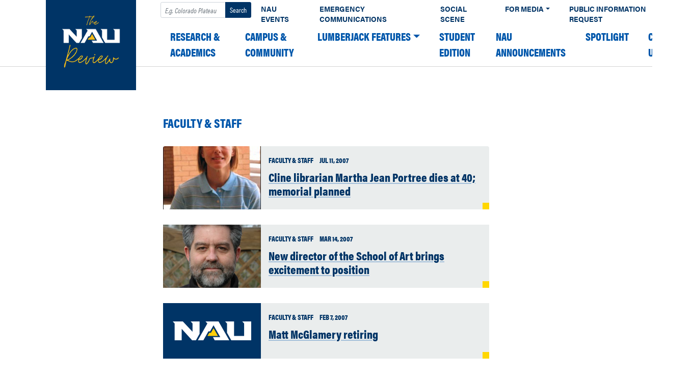

--- FILE ---
content_type: text/html; charset=UTF-8
request_url: https://news.nau.edu/category/nau-announcements/faculty-staff/page/160/
body_size: 9866
content:
<!DOCTYPE html><html lang="en-US"><head><meta charset="UTF-8"><meta name="viewport" content="width=device-width, initial-scale=1"><link rel="profile" href="https://gmpg.org/xfn/11"><title>Faculty &amp; Staff &#8211; Page 160 &#8211; The NAU Review</title><meta name='robots' content='max-image-preview:large' />  <script>window.dataLayer = window.dataLayer || [];

    dataLayer.push({
        "event": "data-layer-loaded",
        "cmsPlatform": String("wordpress"),
        "contentGroupTier1": String("None"),
        "contentGroupTier2": undefined,
        "contentGroupTier3": undefined,
        "contentGroupTier4": undefined,
        "contentGroupTier5": undefined,
        "siteCodeVersion": undefined });</script> <script>(function(w,d,s,l,i){w[l]=w[l]||[];w[l].push({'gtm.start':
    new Date().getTime(),event:'gtm.js'});var f=d.getElementsByTagName(s)[0],
    j=d.createElement(s),dl=l!='dataLayer'?'&l='+l:'';j.async=true;j.src=
    'https://www.googletagmanager.com/gtm.js?id='+i+dl;f.parentNode.insertBefore(j,f);
    })(window,document,'script','dataLayer','GTM-W5SR4XD');</script> <link rel='dns-prefetch' href='//use.typekit.net' /><link rel="alternate" type="application/rss+xml" title="The NAU Review &raquo; Feed" href="https://news.nau.edu/feed/" /><link rel="alternate" type="application/rss+xml" title="The NAU Review &raquo; Comments Feed" href="https://news.nau.edu/comments/feed/" /><link rel="apple-touch-icon" sizes="180x180" href="https://news.nau.edu/wordpress/wp-content/plugins/nau-core/favicons/apple-touch-icon.png"><link rel="icon" type="image/png" sizes="32x32" href="https://news.nau.edu/wordpress/wp-content/plugins/nau-core/favicons/favicon-32x32.png"><link rel="icon" type="image/png" sizes="16x16" href="https://news.nau.edu/wordpress/wp-content/plugins/nau-core/favicons/favicon-16x16.png"><link rel="manifest" href="https://news.nau.edu/wordpress/wp-content/plugins/nau-core/favicons/manifest.json"><link rel="mask-icon" href="https://news.nau.edu/wordpress/wp-content/plugins/nau-core/favicons/safari-pinned-tab.svg" color="#003466"><link rel="shortcut icon" href="https://news.nau.edu/wordpress/wp-content/plugins/nau-core/favicons/favicon.ico"><meta name="msapplication-config" content="https://news.nau.edu/wordpress/wp-content/plugins/nau-core/favicons/browserconfig.xml"><meta name="theme-color" content="#ffffff">  <script>(function(d) {
        var config = {
            kitId: 'lwj6mlz',
            scriptTimeout: 3000,
            async: true
        },
        h=d.documentElement,t=setTimeout(function(){h.className=h.className.replace(/\bwf-loading\b/g,"")+" wf-inactive";},config.scriptTimeout),tk=d.createElement("script"),f=false,s=d.getElementsByTagName("script")[0],a;h.className+=" wf-loading";tk.src='https://use.typekit.net/'+config.kitId+'.js';tk.async=true;tk.onload=tk.onreadystatechange=function(){a=this.readyState;if(f||a&&a!="complete"&&a!="loaded")return;f=true;clearTimeout(t);try{Typekit.load(config)}catch(e){}};s.parentNode.insertBefore(tk,s)
    })(document);</script> <style>.wf-loading{opacity:0}.wf-active{opacity:1}.wf-inactive{opacity:1}</style><link rel="alternate" type="application/rss+xml" title="The NAU Review &raquo; Faculty &amp; Staff Category Feed" href="https://news.nau.edu/category/nau-announcements/faculty-staff/feed/" /><style id='wp-emoji-styles-inline-css' type='text/css'>img.wp-smiley,img.emoji{display:inline!important;border:none!important;box-shadow:none!important;height:1em!important;width:1em!important;margin:0 0.07em!important;vertical-align:-0.1em!important;background:none!important;padding:0!important}</style><link rel='stylesheet' id='wp-block-library-css' href='https://news.nau.edu/wordpress/wp-includes/css/dist/block-library/style.min.css?ver=6.6.4' type='text/css' media='all' /><style id='classic-theme-styles-inline-css' type='text/css'>
/*! This file is auto-generated */
.wp-block-button__link{color:#fff;background-color:#32373c;border-radius:9999px;box-shadow:none;text-decoration:none;padding:calc(.667em + 2px) calc(1.333em + 2px);font-size:1.125em}.wp-block-file__button{background:#32373c;color:#fff;text-decoration:none}</style><style id='global-styles-inline-css' type='text/css'>:root{--wp--preset--aspect-ratio--square:1;--wp--preset--aspect-ratio--4-3:4/3;--wp--preset--aspect-ratio--3-4:3/4;--wp--preset--aspect-ratio--3-2:3/2;--wp--preset--aspect-ratio--2-3:2/3;--wp--preset--aspect-ratio--16-9:16/9;--wp--preset--aspect-ratio--9-16:9/16;--wp--preset--color--black:#000;--wp--preset--color--cyan-bluish-gray:#abb8c3;--wp--preset--color--white:#fff;--wp--preset--color--pale-pink:#f78da7;--wp--preset--color--vivid-red:#cf2e2e;--wp--preset--color--luminous-vivid-orange:#ff6900;--wp--preset--color--luminous-vivid-amber:#fcb900;--wp--preset--color--light-green-cyan:#7bdcb5;--wp--preset--color--vivid-green-cyan:#00d084;--wp--preset--color--pale-cyan-blue:#8ed1fc;--wp--preset--color--vivid-cyan-blue:#0693e3;--wp--preset--color--vivid-purple:#9b51e0;--wp--preset--gradient--vivid-cyan-blue-to-vivid-purple:linear-gradient(135deg,rgba(6,147,227,1) 0%,rgb(155,81,224) 100%);--wp--preset--gradient--light-green-cyan-to-vivid-green-cyan:linear-gradient(135deg,rgb(122,220,180) 0%,rgb(0,208,130) 100%);--wp--preset--gradient--luminous-vivid-amber-to-luminous-vivid-orange:linear-gradient(135deg,rgba(252,185,0,1) 0%,rgba(255,105,0,1) 100%);--wp--preset--gradient--luminous-vivid-orange-to-vivid-red:linear-gradient(135deg,rgba(255,105,0,1) 0%,rgb(207,46,46) 100%);--wp--preset--gradient--very-light-gray-to-cyan-bluish-gray:linear-gradient(135deg,rgb(238,238,238) 0%,rgb(169,184,195) 100%);--wp--preset--gradient--cool-to-warm-spectrum:linear-gradient(135deg,rgb(74,234,220) 0%,rgb(151,120,209) 20%,rgb(207,42,186) 40%,rgb(238,44,130) 60%,rgb(251,105,98) 80%,rgb(254,248,76) 100%);--wp--preset--gradient--blush-light-purple:linear-gradient(135deg,rgb(255,206,236) 0%,rgb(152,150,240) 100%);--wp--preset--gradient--blush-bordeaux:linear-gradient(135deg,rgb(254,205,165) 0%,rgb(254,45,45) 50%,rgb(107,0,62) 100%);--wp--preset--gradient--luminous-dusk:linear-gradient(135deg,rgb(255,203,112) 0%,rgb(199,81,192) 50%,rgb(65,88,208) 100%);--wp--preset--gradient--pale-ocean:linear-gradient(135deg,rgb(255,245,203) 0%,rgb(182,227,212) 50%,rgb(51,167,181) 100%);--wp--preset--gradient--electric-grass:linear-gradient(135deg,rgb(202,248,128) 0%,rgb(113,206,126) 100%);--wp--preset--gradient--midnight:linear-gradient(135deg,rgb(2,3,129) 0%,rgb(40,116,252) 100%);--wp--preset--font-size--small:13px;--wp--preset--font-size--medium:20px;--wp--preset--font-size--large:36px;--wp--preset--font-size--x-large:42px;--wp--preset--spacing--20:.44rem;--wp--preset--spacing--30:.67rem;--wp--preset--spacing--40:1rem;--wp--preset--spacing--50:1.5rem;--wp--preset--spacing--60:2.25rem;--wp--preset--spacing--70:3.38rem;--wp--preset--spacing--80:5.06rem;--wp--preset--shadow--natural:6px 6px 9px rgba(0,0,0,.2);--wp--preset--shadow--deep:12px 12px 50px rgba(0,0,0,.4);--wp--preset--shadow--sharp:6px 6px 0 rgba(0,0,0,.2);--wp--preset--shadow--outlined:6px 6px 0 -3px rgba(255,255,255,1),6px 6px rgba(0,0,0,1);--wp--preset--shadow--crisp:6px 6px 0 rgba(0,0,0,1)}:where(.is-layout-flex){gap:.5em}:where(.is-layout-grid){gap:.5em}body .is-layout-flex{display:flex}.is-layout-flex{flex-wrap:wrap;align-items:center}.is-layout-flex>:is(*,div){margin:0}body .is-layout-grid{display:grid}.is-layout-grid>:is(*,div){margin:0}:where(.wp-block-columns.is-layout-flex){gap:2em}:where(.wp-block-columns.is-layout-grid){gap:2em}:where(.wp-block-post-template.is-layout-flex){gap:1.25em}:where(.wp-block-post-template.is-layout-grid){gap:1.25em}.has-black-color{color:var(--wp--preset--color--black)!important}.has-cyan-bluish-gray-color{color:var(--wp--preset--color--cyan-bluish-gray)!important}.has-white-color{color:var(--wp--preset--color--white)!important}.has-pale-pink-color{color:var(--wp--preset--color--pale-pink)!important}.has-vivid-red-color{color:var(--wp--preset--color--vivid-red)!important}.has-luminous-vivid-orange-color{color:var(--wp--preset--color--luminous-vivid-orange)!important}.has-luminous-vivid-amber-color{color:var(--wp--preset--color--luminous-vivid-amber)!important}.has-light-green-cyan-color{color:var(--wp--preset--color--light-green-cyan)!important}.has-vivid-green-cyan-color{color:var(--wp--preset--color--vivid-green-cyan)!important}.has-pale-cyan-blue-color{color:var(--wp--preset--color--pale-cyan-blue)!important}.has-vivid-cyan-blue-color{color:var(--wp--preset--color--vivid-cyan-blue)!important}.has-vivid-purple-color{color:var(--wp--preset--color--vivid-purple)!important}.has-black-background-color{background-color:var(--wp--preset--color--black)!important}.has-cyan-bluish-gray-background-color{background-color:var(--wp--preset--color--cyan-bluish-gray)!important}.has-white-background-color{background-color:var(--wp--preset--color--white)!important}.has-pale-pink-background-color{background-color:var(--wp--preset--color--pale-pink)!important}.has-vivid-red-background-color{background-color:var(--wp--preset--color--vivid-red)!important}.has-luminous-vivid-orange-background-color{background-color:var(--wp--preset--color--luminous-vivid-orange)!important}.has-luminous-vivid-amber-background-color{background-color:var(--wp--preset--color--luminous-vivid-amber)!important}.has-light-green-cyan-background-color{background-color:var(--wp--preset--color--light-green-cyan)!important}.has-vivid-green-cyan-background-color{background-color:var(--wp--preset--color--vivid-green-cyan)!important}.has-pale-cyan-blue-background-color{background-color:var(--wp--preset--color--pale-cyan-blue)!important}.has-vivid-cyan-blue-background-color{background-color:var(--wp--preset--color--vivid-cyan-blue)!important}.has-vivid-purple-background-color{background-color:var(--wp--preset--color--vivid-purple)!important}.has-black-border-color{border-color:var(--wp--preset--color--black)!important}.has-cyan-bluish-gray-border-color{border-color:var(--wp--preset--color--cyan-bluish-gray)!important}.has-white-border-color{border-color:var(--wp--preset--color--white)!important}.has-pale-pink-border-color{border-color:var(--wp--preset--color--pale-pink)!important}.has-vivid-red-border-color{border-color:var(--wp--preset--color--vivid-red)!important}.has-luminous-vivid-orange-border-color{border-color:var(--wp--preset--color--luminous-vivid-orange)!important}.has-luminous-vivid-amber-border-color{border-color:var(--wp--preset--color--luminous-vivid-amber)!important}.has-light-green-cyan-border-color{border-color:var(--wp--preset--color--light-green-cyan)!important}.has-vivid-green-cyan-border-color{border-color:var(--wp--preset--color--vivid-green-cyan)!important}.has-pale-cyan-blue-border-color{border-color:var(--wp--preset--color--pale-cyan-blue)!important}.has-vivid-cyan-blue-border-color{border-color:var(--wp--preset--color--vivid-cyan-blue)!important}.has-vivid-purple-border-color{border-color:var(--wp--preset--color--vivid-purple)!important}.has-vivid-cyan-blue-to-vivid-purple-gradient-background{background:var(--wp--preset--gradient--vivid-cyan-blue-to-vivid-purple)!important}.has-light-green-cyan-to-vivid-green-cyan-gradient-background{background:var(--wp--preset--gradient--light-green-cyan-to-vivid-green-cyan)!important}.has-luminous-vivid-amber-to-luminous-vivid-orange-gradient-background{background:var(--wp--preset--gradient--luminous-vivid-amber-to-luminous-vivid-orange)!important}.has-luminous-vivid-orange-to-vivid-red-gradient-background{background:var(--wp--preset--gradient--luminous-vivid-orange-to-vivid-red)!important}.has-very-light-gray-to-cyan-bluish-gray-gradient-background{background:var(--wp--preset--gradient--very-light-gray-to-cyan-bluish-gray)!important}.has-cool-to-warm-spectrum-gradient-background{background:var(--wp--preset--gradient--cool-to-warm-spectrum)!important}.has-blush-light-purple-gradient-background{background:var(--wp--preset--gradient--blush-light-purple)!important}.has-blush-bordeaux-gradient-background{background:var(--wp--preset--gradient--blush-bordeaux)!important}.has-luminous-dusk-gradient-background{background:var(--wp--preset--gradient--luminous-dusk)!important}.has-pale-ocean-gradient-background{background:var(--wp--preset--gradient--pale-ocean)!important}.has-electric-grass-gradient-background{background:var(--wp--preset--gradient--electric-grass)!important}.has-midnight-gradient-background{background:var(--wp--preset--gradient--midnight)!important}.has-small-font-size{font-size:var(--wp--preset--font-size--small)!important}.has-medium-font-size{font-size:var(--wp--preset--font-size--medium)!important}.has-large-font-size{font-size:var(--wp--preset--font-size--large)!important}.has-x-large-font-size{font-size:var(--wp--preset--font-size--x-large)!important}:where(.wp-block-post-template.is-layout-flex){gap:1.25em}:where(.wp-block-post-template.is-layout-grid){gap:1.25em}:where(.wp-block-columns.is-layout-flex){gap:2em}:where(.wp-block-columns.is-layout-grid){gap:2em}:root :where(.wp-block-pullquote){font-size:1.5em;line-height:1.6}</style><link data-minify="1" rel='stylesheet' id='child-understrap-styles-css' href='https://news.nau.edu/wordpress/wp-content/cache/min/1/wordpress/wp-content/themes/nau-news/css/child-theme-b2677c96db9291d8f3ac09b0fdd1cec2.css' type='text/css' media='all' /><link rel='stylesheet' id='typekit-css' href='//use.typekit.net/agp6zoq.css?ver=6.6.4' type='text/css' media='all' /><style id='rocket-lazyload-inline-css' type='text/css'>.rll-youtube-player{position:relative;padding-bottom:56.23%;height:0;overflow:hidden;max-width:100%}.rll-youtube-player iframe{position:absolute;top:0;left:0;width:100%;height:100%;z-index:100;background:0 0}.rll-youtube-player img{bottom:0;display:block;left:0;margin:auto;max-width:100%;width:100%;position:absolute;right:0;top:0;border:none;height:auto;cursor:pointer;-webkit-transition:.4s all;-moz-transition:.4s all;transition:.4s all}.rll-youtube-player img:hover{-webkit-filter:brightness(75%)}.rll-youtube-player .play{height:72px;width:72px;left:50%;top:50%;margin-left:-36px;margin-top:-36px;position:absolute;background:url(https://news.nau.edu/wordpress/wp-content/plugins/wp-rocket/assets/img/youtube.png) no-repeat;cursor:pointer}.wp-has-aspect-ratio .rll-youtube-player{position:absolute;padding-bottom:0;width:100%;height:100%;top:0;bottom:0;left:0;right:0}</style> <script type="text/javascript" src="https://news.nau.edu/wordpress/wp-includes/js/jquery/jquery.min.js?ver=3.7.1" id="jquery-core-js"></script> <script type="text/javascript" src="https://news.nau.edu/wordpress/wp-includes/js/jquery/jquery-migrate.min.js?ver=3.4.1" id="jquery-migrate-js"></script> <link rel="https://api.w.org/" href="https://news.nau.edu/wp-json/" /><link rel="alternate" title="JSON" type="application/json" href="https://news.nau.edu/wp-json/wp/v2/categories/1" /><link rel="EditURI" type="application/rsd+xml" title="RSD" href="https://news.nau.edu/wordpress/xmlrpc.php?rsd" /><meta name="generator" content="WordPress 6.6.4" /><meta name="mobile-web-app-capable" content="yes"><meta name="apple-mobile-web-app-capable" content="yes"><meta name="apple-mobile-web-app-title" content="The NAU Review - The official news source for Northern Arizona University"><link rel="icon" href="https://news.nau.edu/wordpress/wp-content/uploads/2021/09/cropped-Review_site_icon-32x32.png" sizes="32x32" /><link rel="icon" href="https://news.nau.edu/wordpress/wp-content/uploads/2021/09/cropped-Review_site_icon-192x192.png" sizes="192x192" /><link rel="apple-touch-icon" href="https://news.nau.edu/wordpress/wp-content/uploads/2021/09/cropped-Review_site_icon-180x180.png" /><meta name="msapplication-TileImage" content="https://news.nau.edu/wordpress/wp-content/uploads/2021/09/cropped-Review_site_icon-270x270.png" /> <noscript><style id="rocket-lazyload-nojs-css">.rll-youtube-player,[data-lazy-src]{display:none!important}</style></noscript></head><body data-rsssl=1 class="archive paged category category-faculty-staff category-1 wp-custom-logo wp-embed-responsive paged-160 category-paged-160 group-blog hfeed"><div class="site" id="page"><div id="wrapper-navbar" itemscope itemtype="http://schema.org/WebSite"> <a class="skip-link sr-only sr-only-focusable" href="#content">Skip to content</a><nav class="navbar navbar-expand-xl navbar-dark bg-primary"><div class="container-fluid"> <a href="https://news.nau.edu/" class="navbar-brand custom-logo-link" rel="home"><img width="150" height="150" src="data:image/svg+xml,%3Csvg%20xmlns='http://www.w3.org/2000/svg'%20viewBox='0%200%20150%20150'%3E%3C/svg%3E" class="img-fluid" alt="The_NAU_Review" decoding="async" data-lazy-src="https://news.nau.edu/wordpress/wp-content/uploads/2021/09/Review_square_small.png" /><noscript><img width="150" height="150" src="https://news.nau.edu/wordpress/wp-content/uploads/2021/09/Review_square_small.png" class="img-fluid" alt="The_NAU_Review" decoding="async" /></noscript></a> <button id="navbar-toggler" class="navbar-toggler" type="button" data-toggle="dropdown" data-target="#all-nav" aria-controls="all-nav" aria-expanded="false" aria-label="Toggle navigation"> <span class="navbar-toggler-icon"></span> </button><div id="all-nav" class="collapse navbar-collapse"><div id="navbarExternal" class="navbar-collapse"><ul class="navbar-nav ml-auto"><li><form method="get" id="searchform" action="https://news.nau.edu/" role="search"> <label class="sr-only" for="s">Search</label><div class="input-group input-group-sm pt-1"> <input class="field form-control" id="s" name="s" type="text" placeholder="E.g. Colorado Plateau" value=""> <span class="input-group-append"> <input class="submit btn btn-search" id="searchsubmit" name="submit" type="submit" value="Search"> </span></div></form></li><li itemscope="itemscope" itemtype="https://www.schema.org/SiteNavigationElement" id="menu-item-58081" class="menu-item menu-item-type-custom menu-item-object-custom menu-item-58081 nav-item"><a title="NAU Events" href="https://events.nau.edu/" class="nav-link">NAU Events</a></li><li itemscope="itemscope" itemtype="https://www.schema.org/SiteNavigationElement" id="menu-item-58083" class="menu-item menu-item-type-custom menu-item-object-custom menu-item-58083 nav-item"><a title="Emergency Communications" href="https://in.nau.edu/emergency-management/alert/" class="nav-link">Emergency Communications</a></li><li itemscope="itemscope" itemtype="https://www.schema.org/SiteNavigationElement" id="menu-item-58084" class="menu-item menu-item-type-custom menu-item-object-custom menu-item-58084 nav-item"><a title="Social Scene" href="https://in.nau.edu/social-media/" class="nav-link">Social Scene</a></li><li itemscope="itemscope" itemtype="https://www.schema.org/SiteNavigationElement" id="menu-item-58085" class="menu-item menu-item-type-custom menu-item-object-custom menu-item-has-children dropdown menu-item-58085 nav-item"><a title="For Media" href="#" data-toggle="dropdown" aria-haspopup="true" aria-expanded="false" class="dropdown-toggle nav-link" id="menu-item-dropdown-58085">For Media</a><ul class="dropdown-menu" aria-labelledby="menu-item-dropdown-58085" role="menu"><li itemscope="itemscope" itemtype="https://www.schema.org/SiteNavigationElement" id="menu-item-58087" class="menu-item menu-item-type-custom menu-item-object-custom menu-item-58087 nav-item"><a title="Photography/Videography Request" href="https://nau.edu/university-policy-library/filming-photography-on-campus/" class="dropdown-item">Photography/Videography Request</a></li></ul></li><li itemscope="itemscope" itemtype="https://www.schema.org/SiteNavigationElement" id="menu-item-58086" class="menu-item menu-item-type-custom menu-item-object-custom menu-item-58086 nav-item"><a title="Public Information Request" href="https://news.nau.edu/public-records/" class="nav-link">Public Information Request</a></li><li itemscope="itemscope" itemtype="https://www.schema.org/SiteNavigationElement" id="menu-item-58088" class="d-none menu-item menu-item-type-custom menu-item-object-custom menu-item-58088 nav-item"><a title="Subscribe" href="#" class="nav-link">Subscribe</a></li><li itemscope="itemscope" itemtype="https://www.schema.org/SiteNavigationElement" id="menu-item-58090" class="d-none menu-item menu-item-type-custom menu-item-object-custom menu-item-58090 nav-item"><a title="Contact" href="#" class="nav-link">Contact</a></li></ul></div><div id="navbarNavDropdown" class="collapse_ navbar-collapse"><ul id="main-menu" class="navbar-nav ml-auto"><li itemscope="itemscope" itemtype="https://www.schema.org/SiteNavigationElement" id="menu-item-5" class="menu-item menu-item-type-taxonomy menu-item-object-category menu-item-5 nav-item"><a title="Research &#038; Academics" href="https://news.nau.edu/category/research-academics/" class="nav-link">Research &amp; Academics</a></li><li itemscope="itemscope" itemtype="https://www.schema.org/SiteNavigationElement" id="menu-item-7" class="menu-item menu-item-type-taxonomy menu-item-object-category menu-item-7 nav-item"><a title="Campus &#038; Community" href="https://news.nau.edu/category/campus-community/" class="nav-link">Campus &amp; Community</a></li><li itemscope="itemscope" itemtype="https://www.schema.org/SiteNavigationElement" id="menu-item-63515" class="menu-item menu-item-type-taxonomy menu-item-object-category menu-item-has-children dropdown menu-item-63515 nav-item"><a title="Lumberjack Features" href="#" data-toggle="dropdown" aria-haspopup="true" aria-expanded="false" class="dropdown-toggle nav-link" id="menu-item-dropdown-63515">Lumberjack Features</a><ul class="dropdown-menu" aria-labelledby="menu-item-dropdown-63515" role="menu"><li itemscope="itemscope" itemtype="https://www.schema.org/SiteNavigationElement" id="menu-item-63517" class="menu-item menu-item-type-taxonomy menu-item-object-category menu-item-63517 nav-item"><a title="Humans of NAU" href="https://news.nau.edu/category/lumberjack-features/humans-of-nau/" class="dropdown-item">Humans of NAU</a></li><li itemscope="itemscope" itemtype="https://www.schema.org/SiteNavigationElement" id="menu-item-63516" class="menu-item menu-item-type-taxonomy menu-item-object-category menu-item-63516 nav-item"><a title="Fit it in a Minute" href="https://news.nau.edu/category/lumberjack-features/fit-it-in-a-minute/" class="dropdown-item">Fit it in a Minute</a></li><li itemscope="itemscope" itemtype="https://www.schema.org/SiteNavigationElement" id="menu-item-63519" class="menu-item menu-item-type-taxonomy menu-item-object-category menu-item-63519 nav-item"><a title="Views from NAU" href="https://news.nau.edu/category/lumberjack-features/views-from-nau/" class="dropdown-item">Views from NAU</a></li><li itemscope="itemscope" itemtype="https://www.schema.org/SiteNavigationElement" id="menu-item-63518" class="menu-item menu-item-type-taxonomy menu-item-object-category menu-item-63518 nav-item"><a title="Lumberjack Lifestyles" href="https://news.nau.edu/category/lumberjack-features/lumberjack-lifestyle/" class="dropdown-item">Lumberjack Lifestyles</a></li><li itemscope="itemscope" itemtype="https://www.schema.org/SiteNavigationElement" id="menu-item-70201" class="menu-item menu-item-type-taxonomy menu-item-object-category menu-item-70201 nav-item"><a title="Lumberjacks Abroad" href="https://news.nau.edu/category/lumberjack-features/lumberjacks-abroad/" class="dropdown-item">Lumberjacks Abroad</a></li></ul></li><li itemscope="itemscope" itemtype="https://www.schema.org/SiteNavigationElement" id="menu-item-75635" class="menu-item menu-item-type-taxonomy menu-item-object-category menu-item-75635 nav-item"><a title="Student edition" href="https://news.nau.edu/category/student-edition/" class="nav-link">Student edition</a></li><li itemscope="itemscope" itemtype="https://www.schema.org/SiteNavigationElement" id="menu-item-63514" class="menu-item menu-item-type-taxonomy menu-item-object-category current-category-ancestor menu-item-63514 nav-item"><a title="NAU Announcements" href="https://news.nau.edu/category/nau-announcements/" class="nav-link">NAU Announcements</a></li><li itemscope="itemscope" itemtype="https://www.schema.org/SiteNavigationElement" id="menu-item-63502" class="menu-item menu-item-type-taxonomy menu-item-object-category menu-item-63502 nav-item"><a title="Spotlight" href="https://news.nau.edu/category/spotlight/" class="nav-link">Spotlight</a></li><li itemscope="itemscope" itemtype="https://www.schema.org/SiteNavigationElement" id="menu-item-63503" class="menu-item menu-item-type-post_type menu-item-object-page menu-item-63503 nav-item"><a title="Contact Us" href="https://news.nau.edu/contact-us/" class="nav-link">Contact Us</a></li></ul></div></div></div></nav></div><div class="wrapper" id="archive-wrapper"><div class="container" id="content" tabindex="-1"><div class="row"><main class="site-main" id="main" aria-label="Article list"><header class="page-header"><h1 class="page-title" tabindex="0">Faculty &amp; Staff</h1></header><div class="posts"><ul class="list-group"><li class="list-group-item article-list-item"><figure> <img width="225" height="300" src="data:image/svg+xml,%3Csvg%20xmlns='http://www.w3.org/2000/svg'%20viewBox='0%200%20225%20300'%3E%3C/svg%3E" class="attachment-medium size-medium wp-post-image" alt="Martha Portree" decoding="async" fetchpriority="high" data-lazy-srcset="https://news.nau.edu/wordpress/wp-content/uploads/2012/11/Portree-225x300.jpeg 225w, https://news.nau.edu/wordpress/wp-content/uploads/2012/11/Portree.jpeg 250w" data-lazy-sizes="(max-width: 225px) 100vw, 225px" data-lazy-src="https://news.nau.edu/wordpress/wp-content/uploads/2012/11/Portree-225x300.jpeg" /><noscript><img width="225" height="300" src="https://news.nau.edu/wordpress/wp-content/uploads/2012/11/Portree-225x300.jpeg" class="attachment-medium size-medium wp-post-image" alt="Martha Portree" decoding="async" fetchpriority="high" srcset="https://news.nau.edu/wordpress/wp-content/uploads/2012/11/Portree-225x300.jpeg 225w, https://news.nau.edu/wordpress/wp-content/uploads/2012/11/Portree.jpeg 250w" sizes="(max-width: 225px) 100vw, 225px" /></noscript></figure><section> <span class="category">Faculty &amp; Staff</span> <time>Jul 11, 2007</time> <a href="https://news.nau.edu/cline-librarian-martha-jean-portree-dies-at-40-memorial-planned/" id="archive-link-to-5952" ><h2>Cline librarian Martha Jean Portree dies at 40; memorial planned</h2></a></section></li><li class="list-group-item article-list-item"><figure> <img width="250" height="245" src="data:image/svg+xml,%3Csvg%20xmlns='http://www.w3.org/2000/svg'%20viewBox='0%200%20250%20245'%3E%3C/svg%3E" class="attachment-medium size-medium wp-post-image" alt="New director patin" decoding="async" data-lazy-src="https://news.nau.edu/wordpress/wp-content/uploads/2013/08/patin_med.jpg" /><noscript><img width="250" height="245" src="https://news.nau.edu/wordpress/wp-content/uploads/2013/08/patin_med.jpg" class="attachment-medium size-medium wp-post-image" alt="New director patin" decoding="async" /></noscript></figure><section> <span class="category">Faculty &amp; Staff</span> <time>Mar 14, 2007</time> <a href="https://news.nau.edu/new-director-of-the-school-of-art-brings-excitement-to-position/" id="archive-link-to-26016" ><h2>New director of the School of Art brings excitement to position</h2></a></section></li><li class="list-group-item article-list-item"><figure></figure><section> <span class="category">Faculty &amp; Staff</span> <time>Feb 7, 2007</time> <a href="https://news.nau.edu/matt-mcglamery-retiring/" id="archive-link-to-25381" ><h2>Matt McGlamery retiring</h2></a></section></li><li class="list-group-item article-list-item"><figure></figure><section> <span class="category">Faculty &amp; Staff</span> <time>Dec 13, 2006</time> <a href="https://news.nau.edu/welcome-new-hires-7/" id="archive-link-to-24770" ><h2>Welcome new hires</h2></a></section></li><li class="list-group-item article-list-item"><figure></figure><section> <span class="category">Faculty &amp; Staff</span> <time>Dec 13, 2006</time> <a href="https://news.nau.edu/northern-arizona-bioscience-steering-committee-preliminary-list/" id="archive-link-to-24765" ><h2>Northern Arizona Bioscience Steering Committee (preliminary list)</h2></a></section></li><li class="list-group-item article-list-item"><figure></figure><section> <span class="category">Faculty &amp; Staff</span> <time>Sep 20, 2006</time> <a href="https://news.nau.edu/applicants-sought-for-faculty-ombuds-program/" id="archive-link-to-23992" ><h2>Applicants sought for Faculty Ombuds Program</h2></a></section></li></ul></div><nav aria-label="Posts navigation"><ul class="pagination"><li class="page-item "> <a class="prev page-link" href="https://news.nau.edu/category/nau-announcements/faculty-staff/page/159/">&laquo;</a></li><li class="page-item "> <a class="page-link" href="https://news.nau.edu/category/nau-announcements/faculty-staff/">1</a></li><li class="page-item "> <span class="page-link dots">&hellip;</span></li><li class="page-item "> <a class="page-link" href="https://news.nau.edu/category/nau-announcements/faculty-staff/page/158/">158</a></li><li class="page-item "> <a class="page-link" href="https://news.nau.edu/category/nau-announcements/faculty-staff/page/159/">159</a></li><li class="page-item active"> <span aria-current="page" class="page-link current">160</span></li><li class="page-item "> <a class="page-link" href="https://news.nau.edu/category/nau-announcements/faculty-staff/page/161/">161</a></li><li class="page-item "> <a class="page-link" href="https://news.nau.edu/category/nau-announcements/faculty-staff/page/162/">162</a></li><li class="page-item "> <span class="page-link dots">&hellip;</span></li><li class="page-item "> <a class="page-link" href="https://news.nau.edu/category/nau-announcements/faculty-staff/page/164/">164</a></li><li class="page-item "> <a class="next page-link" href="https://news.nau.edu/category/nau-announcements/faculty-staff/page/161/">&raquo;</a></li></ul></nav></main></div></div></div><div class="wrapper" id="wrapper-footer"><div class="container"><div class="row justify-content-center"><div class="col-md-6 col-lg-4"><footer class="site-footer" id="colophon"> <a href="https://nau.edu"> <img alt="NAU Website Home" src="data:image/svg+xml,%3Csvg%20xmlns='http://www.w3.org/2000/svg'%20viewBox='0%200%200%200'%3E%3C/svg%3E" data-lazy-src="https://news.nau.edu/wordpress/wp-content/themes/nau-news/images/nau-logo-dark.svg" /><noscript><img alt="NAU Website Home" src="https://news.nau.edu/wordpress/wp-content/themes/nau-news/images/nau-logo-dark.svg" /></noscript> </a><ul class="social d-flex justify-content-between"><li><a href="https://twitter.com/nau" class="twitter"> <svg xmlns="http://www.w3.org/2000/svg" viewBox="0 0 28.04 22.77"><defs><style>.social-twitter-fill{fill:#003466}</style></defs><title>NAU on Twitter</title><g id="Layer_2" data-name="Layer 2"><g id="desktop_article" data-name="desktop article"><g id="footer"><path class="social-twitter-fill" d="M25.16,5.68c0,.25,0,.5,0,.75,0,7.6-5.78,16.35-16.35,16.35A16.24,16.24,0,0,1,0,20.19a11.81,11.81,0,0,0,1.39.07,11.51,11.51,0,0,0,7.13-2.46,5.76,5.76,0,0,1-5.37-4,7.19,7.19,0,0,0,1.08.09,6.1,6.1,0,0,0,1.51-.2A5.75,5.75,0,0,1,1.14,8.08V8a5.77,5.77,0,0,0,2.6.73A5.75,5.75,0,0,1,2,1a16.34,16.34,0,0,0,11.85,6,6.49,6.49,0,0,1-.14-1.32,5.75,5.75,0,0,1,9.95-3.93A11.32,11.32,0,0,0,27.26.43a5.73,5.73,0,0,1-2.53,3.17A11.49,11.49,0,0,0,28,2.7,12.36,12.36,0,0,1,25.16,5.68Z"/></g></g></g></svg> </a></li><li><a href="https://www.facebook.com/NAUFlagstaff" class="facebook"> <svg xmlns="http://www.w3.org/2000/svg" viewBox="0 0 15.37 29.61"><defs><style>.social-facebook-fill{fill:#003466}</style></defs><title>NAU's Facebook pager</title><g id="Layer_2" data-name="Layer 2"><g id="desktop_article" data-name="desktop article"><g id="footer"><path class="social-facebook-fill" d="M15.37,4.91H12.58c-2.19,0-2.6,1-2.6,2.56v3.36h5.21L14.5,16.1H10v13.5H4.54V16.1H0V10.83H4.54V7c0-4.5,2.76-7,6.78-7a34.81,34.81,0,0,1,4.06.21Z"/></g></g></g></svg> </a></li><li><a href="https://www.linkedin.com/school/northern-arizona-university/" class="linkedin"> <svg xmlns="http://www.w3.org/2000/svg" viewBox="0 0 27.33 26.12"><defs><style>.social-linkedin-fill{fill:#003466}</style></defs><title>Connect with NAU on LinkedIn</title><g id="Layer_2" data-name="Layer 2"><g id="desktop_article" data-name="desktop article"><g id="footer"><path class="social-linkedin-fill" d="M3.27,6.08h0A3,3,0,0,1,0,3,3.06,3.06,0,0,1,3.31,0,3,3,0,0,1,6.58,3,3,3,0,0,1,3.27,6.08Zm2.94,20H.34V8.49H6.21Zm21.12,0H21.47V16.69c0-2.37-.85-4-3-4a3.21,3.21,0,0,0-3,2.13,4.42,4.42,0,0,0-.2,1.44v9.84H9.45c.07-16,0-17.63,0-17.63H15.3V11h0a5.81,5.81,0,0,1,5.32-3c3.86,0,6.74,2.53,6.74,7.93Z"/></g></g></g></svg> </a></li><li><a href="https://instagram.com/nauflagstaff/" class="instagram"> <svg xmlns="http://www.w3.org/2000/svg" viewBox="0 0 27.33 27.33"><defs><style>.social-instagram-fill{fill:#003466}</style></defs><title>Follow NAU on Instagram</title><g id="Layer_2" data-name="Layer 2"><g id="desktop_article" data-name="desktop article"><g id="footer"><path class="social-instagram-fill" d="M27.33,23.82a3.52,3.52,0,0,1-3.5,3.5H3.5A3.52,3.52,0,0,1,0,23.82V3.5A3.52,3.52,0,0,1,3.5,0H23.82a3.52,3.52,0,0,1,3.5,3.5Zm-3.1-12.26h-2.4a7.78,7.78,0,0,1,.36,2.33,8.37,8.37,0,0,1-8.5,8.24A8.37,8.37,0,0,1,5.2,13.9a7.78,7.78,0,0,1,.36-2.33H3V23.09a1.08,1.08,0,0,0,1.08,1.08h19a1.08,1.08,0,0,0,1.09-1.08ZM13.68,8.29A5.4,5.4,0,0,0,8.2,13.61a5.4,5.4,0,0,0,5.48,5.32,5.41,5.41,0,0,0,5.5-5.32A5.41,5.41,0,0,0,13.68,8.29Zm10.55-4A1.23,1.23,0,0,0,23,3h-3.1a1.23,1.23,0,0,0-1.23,1.23V7.21a1.23,1.23,0,0,0,1.23,1.23H23a1.23,1.23,0,0,0,1.23-1.23Z"/></g></g></g></svg> </a></li></ul></footer></div></div></div></div></div> <script type="text/javascript" src="https://news.nau.edu/wordpress/wp-content/themes/nau-news/js/child-theme.min.js?ver=0.5.5.2" id="child-understrap-scripts-js"></script> <script type="text/javascript" src="https://news.nau.edu/wordpress/wp-content/themes/nau-news/includes/shortcodes/enterprise-plus-fullwidth-image-frontend.js?ver=1" id="enterprise-plus-fullwidth-image-frontend-js"></script> <script>window.lazyLoadOptions={elements_selector:"img[data-lazy-src],.rocket-lazyload,iframe[data-lazy-src]",data_src:"lazy-src",data_srcset:"lazy-srcset",data_sizes:"lazy-sizes",class_loading:"lazyloading",class_loaded:"lazyloaded",threshold:300,callback_loaded:function(element){if(element.tagName==="IFRAME"&&element.dataset.rocketLazyload=="fitvidscompatible"){if(element.classList.contains("lazyloaded")){if(typeof window.jQuery!="undefined"){if(jQuery.fn.fitVids){jQuery(element).parent().fitVids()}}}}}};window.addEventListener('LazyLoad::Initialized',function(e){var lazyLoadInstance=e.detail.instance;if(window.MutationObserver){var observer=new MutationObserver(function(mutations){var image_count=0;var iframe_count=0;var rocketlazy_count=0;mutations.forEach(function(mutation){for(i=0;i<mutation.addedNodes.length;i++){if(typeof mutation.addedNodes[i].getElementsByTagName!=='function'){return}
if(typeof mutation.addedNodes[i].getElementsByClassName!=='function'){return}
images=mutation.addedNodes[i].getElementsByTagName('img');is_image=mutation.addedNodes[i].tagName=="IMG";iframes=mutation.addedNodes[i].getElementsByTagName('iframe');is_iframe=mutation.addedNodes[i].tagName=="IFRAME";rocket_lazy=mutation.addedNodes[i].getElementsByClassName('rocket-lazyload');image_count+=images.length;iframe_count+=iframes.length;rocketlazy_count+=rocket_lazy.length;if(is_image){image_count+=1}
if(is_iframe){iframe_count+=1}}});if(image_count>0||iframe_count>0||rocketlazy_count>0){lazyLoadInstance.update()}});var b=document.getElementsByTagName("body")[0];var config={childList:!0,subtree:!0};observer.observe(b,config)}},!1)</script><script data-no-minify="1" async src="https://news.nau.edu/wordpress/wp-content/plugins/wp-rocket/assets/js/lazyload/12.0/lazyload.min.js"></script><script>function lazyLoadThumb(e){var t='<img loading="lazy" data-lazy-src="https://i.ytimg.com/vi/ID/hqdefault.jpg" alt="" width="480" height="360"><noscript><img src="https://i.ytimg.com/vi/ID/hqdefault.jpg" alt="" width="480" height="360"></noscript>',a='<div class="play"></div>';return t.replace("ID",e)+a}function lazyLoadYoutubeIframe(){var e=document.createElement("iframe"),t="ID?autoplay=1";t+=0===this.dataset.query.length?'':'&'+this.dataset.query;e.setAttribute("src",t.replace("ID",this.dataset.src)),e.setAttribute("frameborder","0"),e.setAttribute("allowfullscreen","1"),e.setAttribute("allow", "accelerometer; autoplay; encrypted-media; gyroscope; picture-in-picture"),this.parentNode.replaceChild(e,this)}document.addEventListener("DOMContentLoaded",function(){var e,t,a=document.getElementsByClassName("rll-youtube-player");for(t=0;t<a.length;t++)e=document.createElement("div"),e.setAttribute("data-id",a[t].dataset.id),e.setAttribute("data-query", a[t].dataset.query),e.setAttribute("data-src", a[t].dataset.src),e.innerHTML=lazyLoadThumb(a[t].dataset.id),e.onclick=lazyLoadYoutubeIframe,a[t].appendChild(e)});</script> </body></html>
<!-- This website is like a Rocket, isn't it? Performance optimized by WP Rocket. Learn more: https://wp-rocket.me -->

--- FILE ---
content_type: text/plain
request_url: https://sgtm.nau.edu/g/collect?v=2&tid=G-3Z09XZBPK5&gtm=45je61q1v874132564z876383453za20gzb76383453zd76383453&_p=1769582377986&gcd=13l3l3l3l1l1&npa=0&dma=0&ni=1&cid=567214763.1769582380&ecid=1604368619&ul=en-us%40posix&sr=1280x720&_fplc=0&ir=1&ur=US-OH&frm=0&pscdl=noapi&ec_mode=c&_eu=EAAAAGQ&sst.tft=1769582377986&sst.lpc=30737568&sst.navt=n&sst.ude=0&sst.sw_exp=1&_s=3&tag_exp=103116026~103200004~104527907~104528500~104684208~104684211~115495939~115616986~115938466~115938469~116185181~116185182~116682875~116992598~117041587~117042506&dl=https%3A%2F%2Fnews.nau.edu%2Fcategory%2Fnau-announcements%2Ffaculty-staff%2Fpage%2F160%2F&sid=1769582380&sct=1&seg=0&dt=Faculty%20%26%20Staff%20%E2%80%93%20Page%20160%20%E2%80%93%20The%20NAU%20Review&_tu=BA&en=scroll&ep.x-fb-ck-fbp=fb.1.1769582381402.620476642722768467&ep.event_category=scrolling&ep.event_action=page%3A%20%2Fcategory%2Fnau-announcements%2Ffaculty-staff%2Fpage%2F160%2F&ep.event_label=desktop%3A%2025%25&ep.c_hit_timestamp=2026-01-28T06%3A39%3A41.865%2B00%3A00&_et=3&ep.user_data._tag_mode=MANUAL&tfd=4644&richsstsse
body_size: 291
content:
event: message
data: {"send_pixel":["https://analytics.google.com/g/s/collect?dma=0&npa=0&gcd=13l3l3l3l1l1&gtm=45j91e61q1v874132564z876383453z9899113582za20gzb76383453zd76383453&tag_exp=103116026~103200004~104527907~104528500~104684208~104684211~115495939~115616986~115938466~115938469~116185181~116185182~116682875~116992598~117041587~117042506&_is_sw=0&_tu=BA&_gsid=3Z09XZBPK57sisXGu2HzFxAb4YJigeWA"],"options":{}}

event: message
data: {"response":{"status_code":200,"body":""}}



--- FILE ---
content_type: text/plain
request_url: https://sgtm.nau.edu/g/collect?v=2&tid=G-3Z09XZBPK5&gtm=45je61q1v874132564z876383453za20gzb76383453zd76383453&_p=1769582377986&gcd=13l3l3l3l1l1&npa=0&dma=0&ni=1&cid=567214763.1769582380&ecid=1604368619&ul=en-us%40posix&sr=1280x720&_fplc=0&ir=1&ur=US-OH&frm=0&pscdl=noapi&ec_mode=c&_eu=EAAAAGQ&sst.tft=1769582377986&sst.lpc=30737568&sst.navt=n&sst.ude=0&sst.sw_exp=1&_s=2&tag_exp=103116026~103200004~104527907~104528500~104684208~104684211~115495939~115616986~115938466~115938469~116185181~116185182~116682875~116992598~117041587~117042506&dl=https%3A%2F%2Fnews.nau.edu%2Fcategory%2Fnau-announcements%2Ffaculty-staff%2Fpage%2F160%2F&sid=1769582380&sct=1&seg=0&dt=Faculty%20%26%20Staff%20%E2%80%93%20Page%20160%20%E2%80%93%20The%20NAU%20Review&_tu=BA&en=scroll&ep.x-fb-ck-fbp=fb.1.1769582381402.620476642722768467&ep.event_category=scrolling&ep.event_action=page%3A%20%2Fcategory%2Fnau-announcements%2Ffaculty-staff%2Fpage%2F160%2F&ep.event_label=desktop%3A%2025%25&ep.c_hit_timestamp=2026-01-28T06%3A39%3A41.859%2B00%3A00&_et=1838&ep.user_data._tag_mode=MANUAL&tfd=4626&richsstsse
body_size: 456
content:
event: message
data: {"send_pixel":["https://analytics.google.com/g/s/collect?dma=0&npa=0&gcd=13l3l3l3l1l1&gtm=45j91e61q1v874132564z876383453z9899113582za20gzb76383453zd76383453&tag_exp=103116026~103200004~104527907~104528500~104684208~104684211~115495939~115616986~115938466~115938469~116185181~116185182~116682875~116992598~117041587~117042506&_is_sw=0&_tu=BA&_gsid=3Z09XZBPK5NRKr6OWIwrznkTvQs_PQxw"],"options":{}}

event: message
data: {"response":{"status_code":200,"body":""}}

